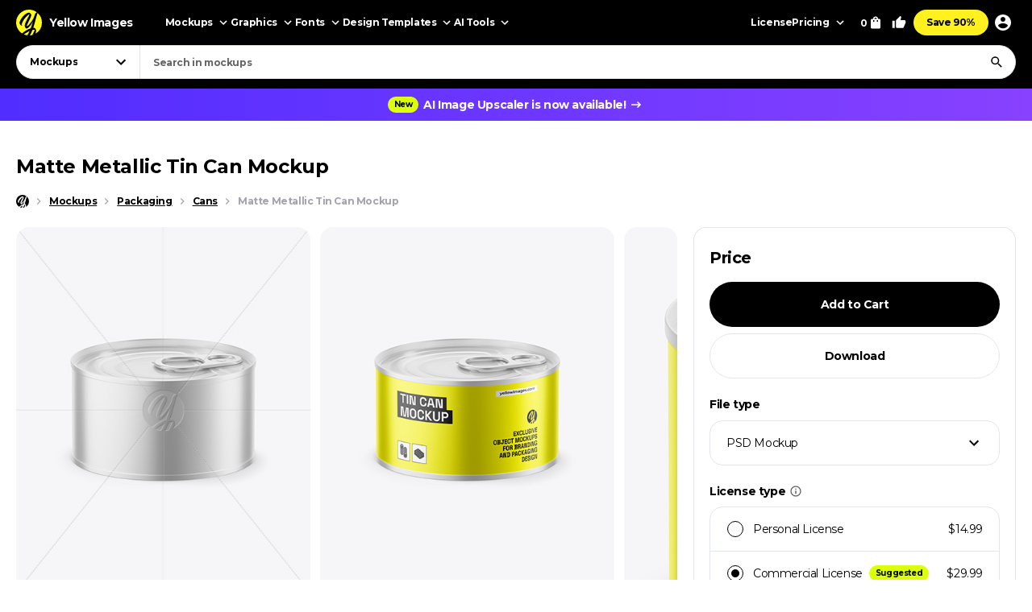

--- FILE ---
content_type: text/html; charset=UTF-8
request_url: https://yellowimages.com/mockups/r/1637052
body_size: 406
content:
<li class="product-impressions card card_om" data-id="1637009" data-sku="114857" data-category="Mockups/Packaging Mockups/Can Mockups" data-price="14.99">
<div class="card__inner">
<a class="card__link-overlay js-card-popup" href="/stock/glossy-metallic-tin-can-mockup-114857" title="Glossy Metallic Tin Can Mockup"></a>
<a class="card__link js-card-popup" href="/stock/glossy-metallic-tin-can-mockup-114857" title="Glossy Metallic Tin Can Mockup">
<div class="card__thumb skeleton">
<div class="card__bg lazyload" data-src="https://yi-files.yellowimages.com/products/1637000/1637009/2620952-cover.jpg"></div><img class="card__img lazyload" width="466" height="580" src="https://yi-files.yellowimages.com/products/1637000/1637009/2620953-cover.jpg" srcset="[data-uri]" data-srcset="https://yi-files.yellowimages.com/products/1637000/1637009/2620953-cover.jpg" alt="Glossy Metallic Tin Can Mockup">
</div>
<div class="card__title-wrap">
<div class="card__title">Glossy Metallic Tin Can Mockup</div>
<div class="card__type">
</div>
</div>
</a>
</div>
</li><li class="product-impressions card card_om" data-id="1636968" data-sku="114850" data-category="Mockups/Packaging Mockups/Can Mockups" data-price="14.99">
<div class="card__inner">
<a class="card__link-overlay js-card-popup" href="/stock/matte-tin-can-mockup-114850" title="Matte Tin Can Mockup"></a>
<a class="card__link js-card-popup" href="/stock/matte-tin-can-mockup-114850" title="Matte Tin Can Mockup">
<div class="card__thumb skeleton">
<div class="card__bg lazyload" data-src="https://yi-files.yellowimages.com/products/1636000/1636968/2620853-cover.jpg"></div><img class="card__img lazyload" width="466" height="580" src="https://yi-files.yellowimages.com/products/1636000/1636968/2620854-cover.jpg" srcset="[data-uri]" data-srcset="https://yi-files.yellowimages.com/products/1636000/1636968/2620854-cover.jpg" alt="Matte Tin Can Mockup">
</div>
<div class="card__title-wrap">
<div class="card__title">Matte Tin Can Mockup</div>
<div class="card__type">
</div>
</div>
</a>
</div>
</li><li class="product-impressions card card_om" data-id="1636929" data-sku="114844" data-category="Mockups/Packaging Mockups/Can Mockups" data-price="14.99">
<div class="card__inner">
<a class="card__link-overlay js-card-popup" href="/stock/glossy-tin-can-mockup-114844" title="Glossy Tin Can Mockup"></a>
<a class="card__link js-card-popup" href="/stock/glossy-tin-can-mockup-114844" title="Glossy Tin Can Mockup">
<div class="card__thumb skeleton">
<div class="card__bg lazyload" data-src="https://yi-files.yellowimages.com/products/1636000/1636929/2620748-cover.jpg"></div><img class="card__img lazyload" width="466" height="580" src="https://yi-files.yellowimages.com/products/1636000/1636929/2620749-cover.jpg" srcset="[data-uri]" data-srcset="https://yi-files.yellowimages.com/products/1636000/1636929/2620749-cover.jpg" alt="Glossy Tin Can Mockup">
</div>
<div class="card__title-wrap">
<div class="card__title">Glossy Tin Can Mockup</div>
<div class="card__type">
</div>
</div>
</a>
</div>
</li><li class="product-impressions card card_om" data-id="158701" data-sku="19618" data-category="Mockups/Packaging Mockups/Can Mockups" data-price="14.99">
<div class="card__inner">
<a class="card__link-overlay js-card-popup" href="/stock/matte-metallic-tin-can-mockup-19618" title="Matte Metallic Tin Can Mockup"></a>
<a class="card__link js-card-popup" href="/stock/matte-metallic-tin-can-mockup-19618" title="Matte Metallic Tin Can Mockup">
<div class="card__thumb skeleton">
<div class="card__bg lazyload" data-src="https://yi-files.yellowimages.com/content/2017/06/5996c1f3b951e.jpg"></div><img class="card__img lazyload" width="466" height="580" src="https://yi-files.yellowimages.com/content/2017/06/5996c1f39b72f.jpg" srcset="[data-uri]" data-srcset="https://yi-files.yellowimages.com/content/2017/06/5996c1f39b72f.jpg" alt="Matte Metallic Tin Can Mockup">
</div>
<div class="card__title-wrap">
<div class="card__title">Matte Metallic Tin Can Mockup</div>
<div class="card__type">
</div>
</div>
</a>
</div>
</li><li class="product-impressions card card_om" data-id="159936" data-sku="19686" data-category="Mockups/Packaging Mockups/Can Mockups" data-price="14.99">
<div class="card__inner">
<a class="card__link-overlay js-card-popup" href="/stock/matte-metallic-tin-can-mockup-19686" title="Matte Metallic Tin Can Mockup"></a>
<a class="card__link js-card-popup" href="/stock/matte-metallic-tin-can-mockup-19686" title="Matte Metallic Tin Can Mockup">
<div class="card__thumb skeleton">
<div class="card__bg lazyload" data-src="https://yi-files.yellowimages.com/content/2017/07/5996c04be52a8.jpg"></div><img class="card__img lazyload" width="466" height="580" src="https://yi-files.yellowimages.com/content/2017/07/5996c04ba8582.jpg" srcset="[data-uri]" data-srcset="https://yi-files.yellowimages.com/content/2017/07/5996c04ba8582.jpg" alt="Matte Metallic Tin Can Mockup">
</div>
<div class="card__title-wrap">
<div class="card__title">Matte Metallic Tin Can Mockup</div>
<div class="card__type">
</div>
</div>
</a>
</div>
</li><li class="product-impressions card card_om" data-id="1771326" data-sku="125710" data-category="Mockups/Packaging Mockups/Can Mockups" data-price="14.99">
<div class="card__inner">
<a class="card__link-overlay js-card-popup" href="/stock/matte-metallic-tin-can-mockup-125710" title="Matte Metallic Tin Can Mockup"></a>
<a class="card__link js-card-popup" href="/stock/matte-metallic-tin-can-mockup-125710" title="Matte Metallic Tin Can Mockup">
<div class="card__thumb skeleton">
<div class="card__bg lazyload" data-src="https://yi-files.yellowimages.com/products/1771000/1771326/2844780-cover.jpg"></div><img class="card__img lazyload" width="466" height="580" src="https://yi-files.yellowimages.com/products/1771000/1771326/2844781-cover.jpg" srcset="[data-uri]" data-srcset="https://yi-files.yellowimages.com/products/1771000/1771326/2844781-cover.jpg" alt="Matte Metallic Tin Can Mockup">
</div>
<div class="card__title-wrap">
<div class="card__title">Matte Metallic Tin Can Mockup</div>
<div class="card__type">
</div>
</div>
</a>
</div>
</li><li class="product-impressions card card_om" data-id="1771257" data-sku="125701" data-category="Mockups/Packaging Mockups/Can Mockups" data-price="14.99">
<div class="card__inner">
<a class="card__link-overlay js-card-popup" href="/stock/matte-metallic-tin-can-mockup-125701" title="Matte Metallic Tin Can Mockup"></a>
<a class="card__link js-card-popup" href="/stock/matte-metallic-tin-can-mockup-125701" title="Matte Metallic Tin Can Mockup">
<div class="card__thumb skeleton">
<div class="card__bg lazyload" data-src="https://yi-files.yellowimages.com/products/1771000/1771257/2844687-cover.jpg"></div><img class="card__img lazyload" width="466" height="580" src="https://yi-files.yellowimages.com/products/1771000/1771257/2844688-cover.jpg" srcset="[data-uri]" data-srcset="https://yi-files.yellowimages.com/products/1771000/1771257/2844688-cover.jpg" alt="Matte Metallic Tin Can Mockup">
</div>
<div class="card__title-wrap">
<div class="card__title">Matte Metallic Tin Can Mockup</div>
<div class="card__type">
</div>
</div>
</a>
</div>
</li><li class="product-impressions card card_om" data-id="1758821" data-sku="124596" data-category="Mockups/Packaging Mockups/Can Mockups" data-price="14.99">
<div class="card__inner">
<a class="card__link-overlay js-card-popup" href="/stock/matte-metallic-tin-can-mockup-124596" title="Matte Metallic Tin Can Mockup"></a>
<a class="card__link js-card-popup" href="/stock/matte-metallic-tin-can-mockup-124596" title="Matte Metallic Tin Can Mockup">
<div class="card__thumb skeleton">
<div class="card__bg lazyload" data-src="https://yi-files.yellowimages.com/products/1758000/1758821/2838737-cover.jpg"></div><img class="card__img lazyload" width="466" height="580" src="https://yi-files.yellowimages.com/products/1758000/1758821/2838738-cover.jpg" srcset="[data-uri]" data-srcset="https://yi-files.yellowimages.com/products/1758000/1758821/2838738-cover.jpg" alt="Matte Metallic Tin Can Mockup">
</div>
<div class="card__title-wrap">
<div class="card__title">Matte Metallic Tin Can Mockup</div>
<div class="card__type">
</div>
</div>
</a>
</div>
</li>

--- FILE ---
content_type: text/html; charset=UTF-8
request_url: https://yellowimages.com/nonce.php
body_size: -668
content:
qfmUOQrdqlUzoLniMbnyuqvf

--- FILE ---
content_type: text/html; charset=UTF-8
request_url: https://yellowimages.com/view.php
body_size: -357
content:
1637052